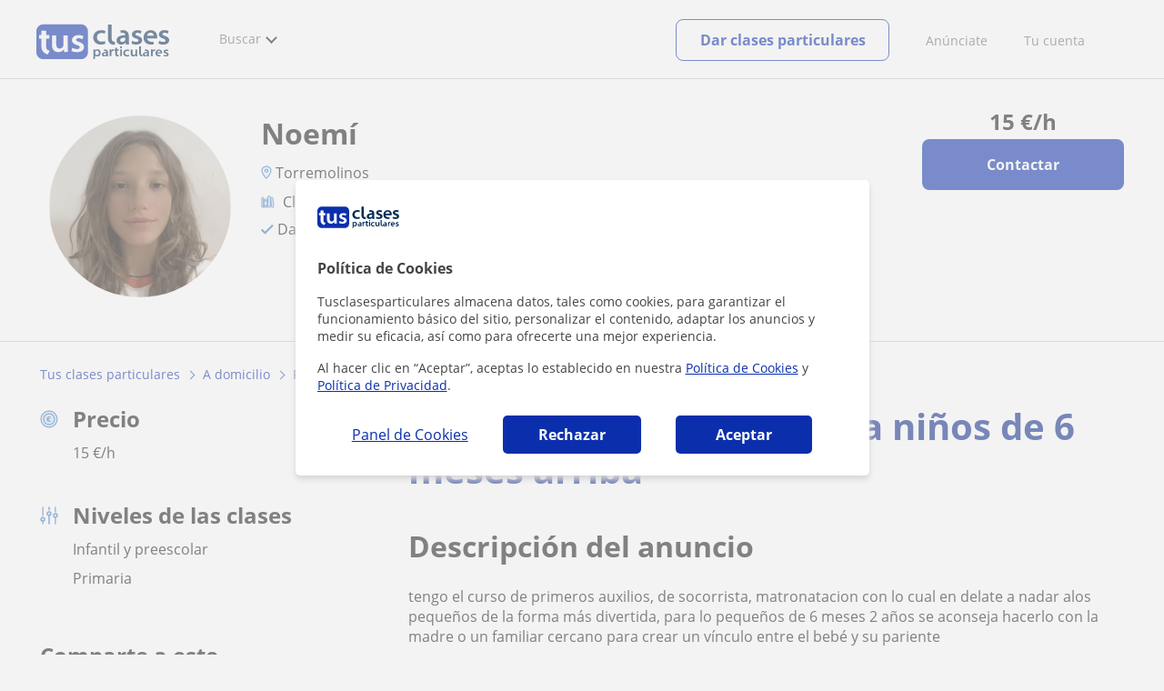

--- FILE ---
content_type: image/svg+xml
request_url: https://d1reana485161v.cloudfront.net/img/icons/time.svg
body_size: 538
content:
<?xml version="1.0" encoding="UTF-8"?>
<svg width="14px" height="14px" viewBox="0 0 14 14" version="1.1" xmlns="http://www.w3.org/2000/svg" xmlns:xlink="http://www.w3.org/1999/xlink">
    <!-- Generator: Sketch 54.1 (76490) - https://sketchapp.com -->
    <title>iconfinder___pending_transaction_clock_wait_3668844 copy</title>
    <desc>Created with Sketch.</desc>
    <g id="perfil-anuncio" stroke="none" stroke-width="1" fill="none" fill-rule="evenodd">
        <g id="test-gris-1-dtp" transform="translate(-553.000000, -277.000000)" fill-rule="nonzero">
            <g id="iconfinder___pending_transaction_clock_wait_3668844-copy" transform="translate(554.000000, 278.000000)">
                <path d="M6,0 C2.67272727,0 0,2.67272727 0,6 C0,9.32727273 2.67272727,12 6,12 C9.32727273,12 12,9.32727273 12,6 C12,2.67272727 9.32727273,0 6,0 Z" id="Shape" stroke="#387BC7" stroke-width="0.8" fill="#EBF5FF"></path>
                <path d="M9.65454545,6.98181818 C9.6,7.2 9.38181818,7.30909091 9.16363636,7.25454545 L6.10909091,6.65454545 C6,6.65454545 5.89090909,6.54545455 5.78181818,6.49090909 C5.56363636,6.38181818 5.45454545,6.21818182 5.45454545,6 C5.45454545,6 5.45454545,6 5.45454545,6 L5.56363636,1.63636364 C5.56363636,1.36363636 5.78181818,1.2 6,1.2 C6.21818182,1.2 6.43636364,1.41818182 6.43636364,1.63636364 L6.49090909,5.4 L9.32727273,6.38181818 C9.6,6.43636364 9.70909091,6.70909091 9.65454545,6.98181818 Z" id="Path" fill="#387BC7"></path>
            </g>
        </g>
    </g>
</svg>